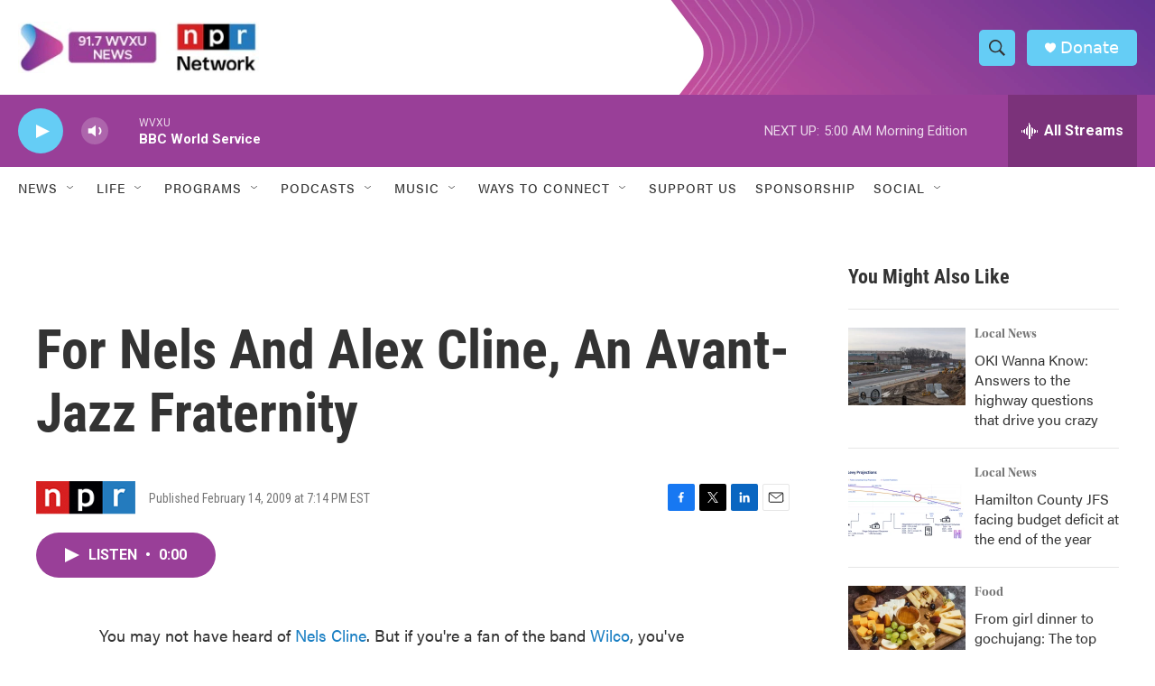

--- FILE ---
content_type: text/html; charset=utf-8
request_url: https://www.google.com/recaptcha/api2/aframe
body_size: 134
content:
<!DOCTYPE HTML><html><head><meta http-equiv="content-type" content="text/html; charset=UTF-8"></head><body><script nonce="BoAYc3feuqJ3P5eAqyXRAA">/** Anti-fraud and anti-abuse applications only. See google.com/recaptcha */ try{var clients={'sodar':'https://pagead2.googlesyndication.com/pagead/sodar?'};window.addEventListener("message",function(a){try{if(a.source===window.parent){var b=JSON.parse(a.data);var c=clients[b['id']];if(c){var d=document.createElement('img');d.src=c+b['params']+'&rc='+(localStorage.getItem("rc::a")?sessionStorage.getItem("rc::b"):"");window.document.body.appendChild(d);sessionStorage.setItem("rc::e",parseInt(sessionStorage.getItem("rc::e")||0)+1);localStorage.setItem("rc::h",'1768383768827');}}}catch(b){}});window.parent.postMessage("_grecaptcha_ready", "*");}catch(b){}</script></body></html>